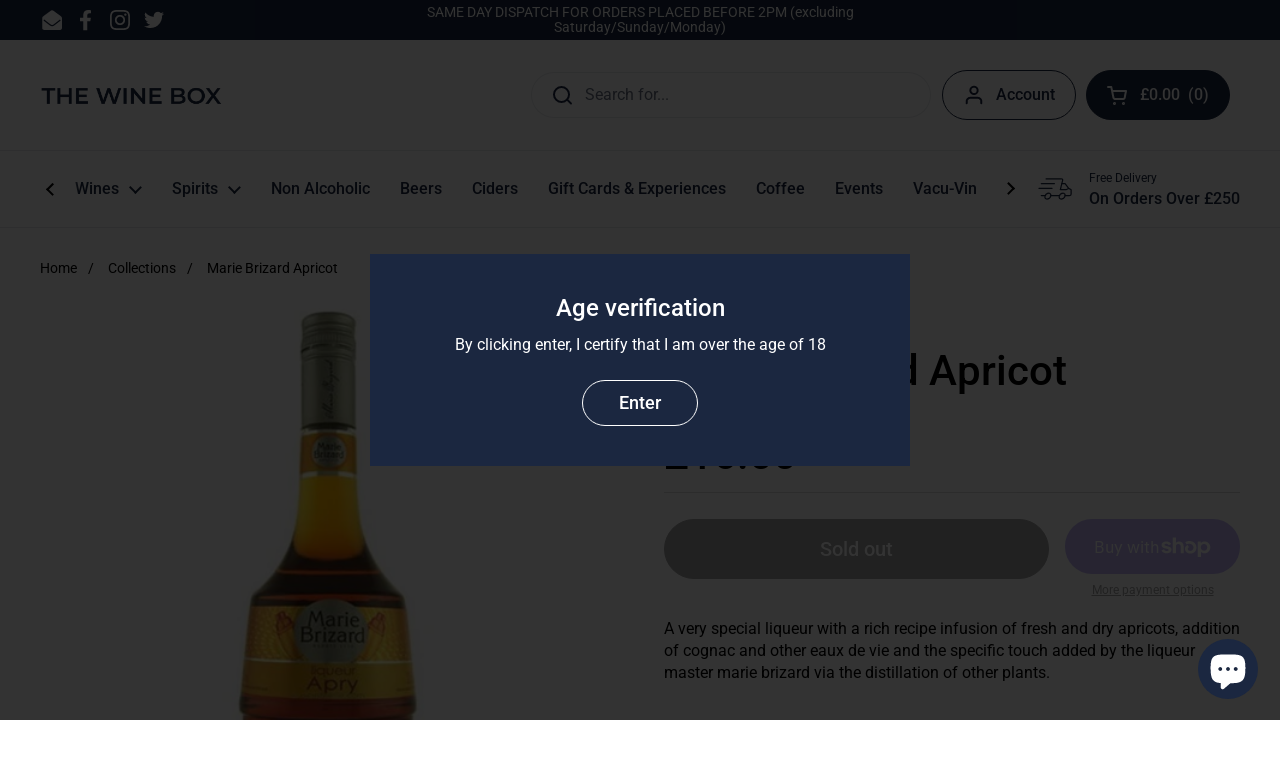

--- FILE ---
content_type: text/javascript
request_url: https://www.thewinebox.co.uk/cdn/shop/t/2/assets/component-cart.js?v=81918516956504628131664925302
body_size: 464
content:
if(typeof CartForm!="function"){class CartForm2 extends HTMLElement{constructor(){super(),this.ajaxifyCartItems()}ajaxifyCartItems(){this.form=this.querySelector("form"),this.querySelectorAll("[data-js-cart-item]").forEach(item=>{const remove=item.querySelector(".remove");remove&&(remove.dataset.href=remove.getAttribute("href"),remove.setAttribute("href",""),remove.addEventListener("click",e=>{e.preventDefault(),this.updateCartQty(item,0)}));const qty=item.querySelector(".qty");qty&&(qty.addEventListener("input",debounce(e=>{e.preventDefault(),e.target.blur(),this.updateCartQty(item,parseInt(qty.value))},300)),qty.addEventListener("click",e=>{e.target.select()}))})}updateCartQty(item,newQty){this.form.classList.add("processing"),this.querySelector(".alert")&&this.querySelector(".alert").remove();const body=JSON.stringify({id:item.dataset.id,quantity:newQty});fetch(KROWN.settings.routes.cart_change_url,{method:"POST",headers:{"Content-Type":"application/json",Accept:"application/javascript"},body}).then(response=>{if(response.ok)return fetch("?section_id=helper-cart");throw new Error("Something went wrong")}).then(response=>response.text()).then(text=>{const sectionInnerHTML=new DOMParser().parseFromString(text,"text/html"),cartFormInnerHTML=sectionInnerHTML.getElementById("AjaxCartForm").innerHTML,cartSubtotalInnerHTML=sectionInnerHTML.getElementById("AjaxCartSubtotal").innerHTML,cartItems=document.getElementById("AjaxCartForm");if(cartItems.innerHTML=cartFormInnerHTML,cartItems.ajaxifyCartItems(),document.querySelectorAll("[data-header-cart-count]").forEach(elm=>{elm.textContent=cartItems.querySelector("[data-cart-count]").textContent}),document.querySelectorAll("[data-header-cart-total").forEach(elm=>{elm.textContent=cartItems.querySelector("[data-cart-total]").textContent}),newQty!=0&&newQty>parseInt(cartItems.querySelector(`[data-js-cart-item][data-id="${item.dataset.id}"]`).dataset.qty)){let alert=document.createElement("span");alert.classList.add("alert","alert--error"),alert.innerHTML=KROWN.settings.locales.cart_add_error.replace("{{ title }}",item.dataset.title),this.form.prepend(alert)}document.getElementById("AjaxCartSubtotal").innerHTML=cartSubtotalInnerHTML}).catch(e=>{console.log(e);let alert=document.createElement("span");alert.classList.add("alert","alert--error"),alert.textContent=KROWN.settings.locales.cart_general_error,this.form.prepend(alert)}).finally(()=>{this.form.classList.remove("processing")})}}typeof customElements.get("cart-form")>"u"&&customElements.define("cart-form",CartForm2)}if(typeof CartProductQuantity!="function"){class CartProductQuantity2 extends HTMLElement{constructor(){super(),this.querySelector(".qty-minus").addEventListener("click",this.changeCartInput.bind(this)),this.querySelector(".qty-plus").addEventListener("click",this.changeCartInput.bind(this))}changeCartInput(){setTimeout(()=>{document.getElementById("AjaxCartForm").updateCartQty(this.closest("[data-js-cart-item]"),parseInt(this.querySelector(".qty").value))},50)}}typeof customElements.get("cart-product-quantity")>"u"&&customElements.define("cart-product-quantity",CartProductQuantity2)}if(typeof CartProductRecommendations!="function"){class CartProductRecommendations2 extends HTMLElement{constructor(){super(),this.generateRecommendations()}generateRecommendations(){const cartItems=document.getElementById("AjaxCartForm").querySelectorAll("[data-js-cart-item]");cartItems.length>0&&fetch(`${KROWN.settings.routes.product_recommendations_url}?section_id=helper-cart-recommendations&product_id=${cartItems[0].dataset.productId}&limit=6`).then(response=>response.text()).then(text=>{const innerHTML=new DOMParser().parseFromString(text,"text/html").querySelector(".cart-product-recommendations");innerHTML&&innerHTML.querySelectorAll("[data-js-recommended-item]").length>0&&(document.getElementById("cart-recommendations").innerHTML=innerHTML.innerHTML)})}}typeof customElements.get("cart-product-recommendations")>"u"&&customElements.define("cart-product-recommendations",CartProductRecommendations2)}window.refreshCart||(window.refreshCart=()=>{fetch("?section_id=helper-cart").then(response=>response.text()).then(text=>{const sectionInnerHTML=new DOMParser().parseFromString(text,"text/html"),cartFormInnerHTML=sectionInnerHTML.getElementById("AjaxCartForm").innerHTML,cartSubtotalInnerHTML=sectionInnerHTML.getElementById("AjaxCartSubtotal").innerHTML,cartItems=document.getElementById("AjaxCartForm");cartItems.innerHTML=cartFormInnerHTML,cartItems.ajaxifyCartItems(),document.querySelectorAll("[data-header-cart-count]").forEach(elm=>{elm.textContent=cartItems.querySelector("[data-cart-count]").textContent}),document.querySelectorAll("[data-header-cart-total").forEach(elm=>{elm.textContent=cartItems.querySelector("[data-cart-total]").textContent}),document.getElementById("AjaxCartSubtotal").innerHTML=cartSubtotalInnerHTML,document.getElementById("site-cart-sidebar").show()})});
//# sourceMappingURL=/cdn/shop/t/2/assets/component-cart.js.map?v=81918516956504628131664925302
